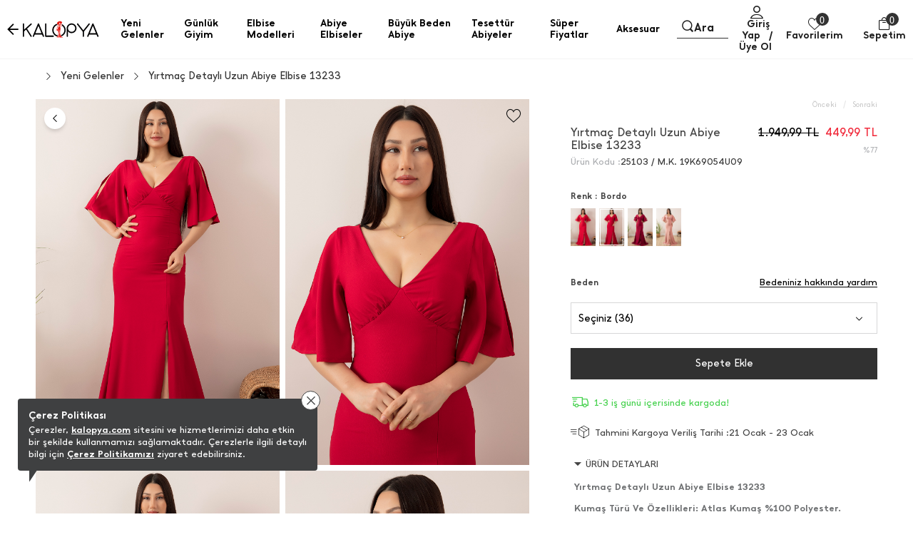

--- FILE ---
content_type: text/html
request_url: https://www.kalopya.com/Library/Query/StockControl.asp
body_size: -417
content:
@@25103||5||0||1.949,99||449,99||1.299,99||251,00||0,00||0,00@@25104||0||0||1.949,99||449,99||1.299,99||251,00||0,00||0,00@@25105||0||0||1.949,99||449,99||1.299,99||251,00||0,00||0,00@@25106||0||0||1.949,99||449,99||1.299,99||251,00||0,00||0,00##<p>Yırtmaç Detaylı Uzun Abiye Elbise 13233</p>

<p>Kumaş Türü Ve Özellikleri: Atlas Kumaş %100 Polyester.</p>

<p>Manken Ölçüleri Ve Numune Beden Bilgisi: Bel:75 cm Göğüs: 88 cm Basen : 94 cm Boy:170 cm Numune Ürün Bedeni: S/36 Beden.</p>

<p>Ürülerimizin kalıpları tamdır.Kendi bedeninizi tercih edebilirsiniz.</p>

<p>Ürünlerimizin çekimleri bize aittir ve her hakkı saklıdır.</p>

<p>Ürünlerin gönderimleri direkt olarak kendi stoğumuzdan sağlanmaktadır.</p>

<p>Keyifli alışverişler dileriz.</p>
##19K69054U09##449,99||1.299,99||251,00||0,00||0,00||1.949,99||10##########ABCD

--- FILE ---
content_type: application/javascript
request_url: https://www.kalopya.com/Library/Cache/Firm/Fr-5500119-1/100000113/page_2_100000113.js?V=186022223333.1358
body_size: 4221
content:
if(setLANGUAGE=="TR"){


}

/* ZOOM GALLERY */
jQuery(document).ready(function($) {
	if($(window).width() > 991){
		$('.module_900031100 .gallery-area .product-mobile-gallery').remove()
	}else{
		$('.module_900031100 .gallery-area .product-gallery').remove()
	}
    
    $(document).on('click', '.zoom-gallery', function(event) {
		var thisSRC 	= $(this).attr('data-big');
		var thisTARGET 	= $(this).attr('gallery-target');

		if($('.product-image-zoom').length){
			$('.product-image-zoom .zoom-loading').show();
			$('.product-image-zoom').fadeIn(500);
			$('.product-image-zoom>.image-thumbs>.item').removeClass('Selected');
			$('.product-image-zoom>.image-thumbs>.item.target_' + thisTARGET).addClass('Selected');
			$('.product-image-zoom>.big-image-container>img').attr('src', thisSRC);

		}else{
			$('\
			<div class="product-image-zoom">\
				<div class="close-zoom ifa-349"></div>\
				<div class="image-thumbs"></div>\
				<div class="big-image-container"><img src="'+thisSRC+'" alt=""></div>\
				<div class="zoom-loading"><div class="loading-icon"></div></div>\
			</div>\
		    ').appendTo("body");
            
            if($(window).width() > 991){
    			$('.product-gallery .zoom-gallery').each(function(index, el) {
    				var eachBIG 		= $(this).attr('data-big');
    				var eachTHUMB 		= $(this).attr('data-thumb');
    				var eachTARGET 		= $(this).attr('gallery-target');
    
    				var ActiveTarget 	= "";
    				if(thisTARGET == eachTARGET){ActiveTarget="Selected"};
    
    				$('<div class="item '+ActiveTarget+' target_'+eachTARGET+'" zoom-big="'+eachBIG+'"><img src="'+eachTHUMB+'"></div>').appendTo(".product-image-zoom .image-thumbs").hide().fadeIn(100); 
    			});
            }
            if($(window).width() < 991){
    			$('.product-mobile-gallery .zoom-gallery').each(function(index, el) {
    				var eachBIG 		= $(this).attr('data-big');
    				var eachTHUMB 		= $(this).attr('data-thumb');
    				var eachTARGET 		= $(this).attr('gallery-target');
    
    				var ActiveTarget 	= "";
    				if(thisTARGET == eachTARGET){ActiveTarget="Selected"};
    
    				$('<div class="item '+ActiveTarget+' target_'+eachTARGET+'" zoom-big="'+eachBIG+'"><img src="'+eachTHUMB+'"></div>').appendTo(".product-image-zoom .image-thumbs").hide().fadeIn(100); 
    			});
            }
		}
		setTimeout(function(){ $(".product-image-zoom .zoom-loading").fadeOut(500) }, 500);
	});

	$(document).on('click', '.product-image-zoom>.image-thumbs>.item', function(event) {
		$('.product-image-zoom>.image-thumbs>.item').removeClass('Selected');
		$(this).addClass('Selected');
		$('.product-image-zoom>.big-image-container>img').attr('src', $(this).attr('zoom-big'));
	});
	
	$(document).on('click', '.product-image-zoom > .big-image-container > img', function(event) {
		$(this).toggleClass("zoomImg")
	});
	


	$(document).on('click', '.product-image-zoom .close-zoom', function(event) {
		$('.product-image-zoom').hide();
	});
	
});









if(setLANGUAGE=="TR"){

var text_948_0="Önceki"
var text_948_1="Sonraki"
var text_949_0="Ürün Kodu :"
var text_949_1="BAĞLANTIYI KOPYALA"
var text_949_2="KOPYALANDI"
var text_950_0="Renk :"
var text_950_1="RENK"
var text_951_0="Beden"
var text_951_1="Beden Seç"
var text_952_0="Bedeniniz hakkında yardım"
var text_952_1="Beden Tablosu"
var text_953_0="Beden Seç"
var text_954_0="Sepete Ekle"
var text_954_1="Favorilere Ekle"
var text_954_2="Tahmini Kargoya Veriliş Tarihi"
var text_954_3="Bu Üründen Kazancınız [[productPoint]] para puan."
var text_955_0="ÜRÜN DETAYLARI"
var text_955_1="Kargo Bedava"
var text_955_2="Kapıda Ödeme Ücretsiz"
var text_955_3="Ürün Stoklarımızda Kalmamıştır"
var text_955_4="Gelince Haber Ver"
var text_955_5="ay a varan"
var text_955_6="Taksit Seçenekleri"
var text_955_7="İADE"
var text_955_8="KARGO"
var text_955_9="FİYAT ALARMI"
var text_955_10="FİYAT ALARMINI KALDIR"
var text_955_11="PAYLAŞ"
var text_955_12="Whatsapp İle Satış"
var text_955_13="Telefon İle Sipariş"
var text_955_14="Arkadaşına Sor"
var text_956_0="MERDANELI TEMIZLEME YAPILAMAZ"
var text_956_1="30ºC DE MAKİNADA HASSAS YIKAMA"
var text_956_2="BEYAZLATICI KULLANILMAZ"
var text_956_3="110ºC DERECEDE ÜTÜLEME"
var text_956_4="KURU TEMİZLEME YAPILAMAZ"
var text_956_5="YIKAMA VE BAKIM TALİMATLARI"
var text_956_6="Kompozisyon"
var text_956_7="Pamuk"
var text_956_8="Polyester"
var text_957_0="Ü.K"
var text_958_0="Seçiniz"
var text_960_0="Gelince Haber Ver"
var text_960_1="Tükendi"
var text_961_0="SON GÖRÜNTÜLENENLER"
var text_962_0="Yukarıdaki ürün kodunu kullanarak whatsapp ve telefon ile zahmetsizce sipariş oluşturabilirsiniz."
var text_1034_0="Önceki"
var text_1034_1="Sonraki"
var text_1035_0="Farktor Moda"
var text_1037_0="Ürün Kodu"
var text_1038_0="Renk Gri"
var text_1039_0="Bedeniniz hakkında yardım"
var text_1039_1="Beden"
var text_1040_0="Beden Seç"
var text_1041_0="Sepete Ekle"
var text_1043_0="Ürün Detayları"
var text_1043_1="Yıkama ve Bakım Talimatları"
var text_1043_2="İade"
var text_1043_3="Kargo"
var text_1043_4="Fiyat Alarmı"
var text_1043_6="Fiyat Alarmı Kaldır"
var text_1043_7="Paylaş"
var text_1043_8=""
var text_1043_9=""
var text_1044_0="Whatsapp ile Satış"
var text_1045_0="Telefon İle Sipariş"
var text_1046_0="Arkadaşıma sor"
var text_1048_0="Ürün Stoklarımızda kalmamıştır"
var text_1050_0="Sepette Anında İndirim"
var text_1051_0="Kargo Bedava"
var text_1051_1="Kapı Ödeme Ücretsiz"
var text_1053_0="Taksit Seçenekleri"
var text_1053_1="1.78 TL x 9 ay a varan"
var text_1054_0="Bu üründen Kazancınız"
var text_1074_0="gelince haber ver"

}

/* mobile head animation */

$(window).scroll(function() { 
    var pScroll = $(window).scrollTop();
    var pW = $(window).width(); 
    if(pW <= 768){
        if (pScroll >= 300) {
            $(".module_900032104 .product-content .product-mobile-head").addClass("activeHeader");
        }else{
            $(".module_900032104 .product-content .product-mobile-head").removeClass("activeHeader");
        }
    }
});



/* Body Select */
var pW = $(window).width(); 
jQuery(document).ready(function($) {
    $(document).on("click",".module_900032104 .product-content .body-list-container .BodyContent > .body-select > .body-text",function() {
        $(this).removeClass('ErrorBody');
        $(this).closest('.body-select').toggleClass('ActiveBody');

        if(pW <= 768){
            $('.overlay_60005').addClass('Show');
        }
    });
    $(document).on("click",".overlay_60005",function() {
        $('.module_900032104 .product-content .body-list-container .BodyContent > .body-select').removeClass('ActiveBody');
        $('.overlay_60005').removeClass('Show');
    });
    
    $(document).on("change",".body_dropdown .dropdown-content > .BodySizeItem:not(.Disable) input[type='radio']",function(event) {
        if(1==0){
            var abc=$(this).attr("prioritypricesale");
            $("[cd='productPrice'].discount-price").attr("p",abc);
            singleCalcProductPrice();
        }
        
        var thisBodySize = $(this).attr('data-body-size');
        $('.module_900032104 .product-content .body-list-container .BodyContent > .body-select').removeClass('ActiveBody');
        $('.module_900032104 .product-content .overlay_60005').removeClass('Show');
        $('.BodyContent > .body-select > .body-text span').html(thisBodySize);
    });
});

if(pW >= 768){
    $(document).mouseup(function(e) {
        var divSelect = $(".BodyContent .body-select .body_dropdown");
        if (!divSelect.is(e.target) && divSelect.has(e.target).length === 0) {
            $('.body-list-container .BodyContent > .body-select').removeClass('ActiveBody');
        }
    });
}


/* Add Cart */
jQuery(document).ready(function($) {
    var $W = $(window).width();
    $(document).on("click",".module_900032104 .product-content .body-list-container .addCartArea > .AddCart",function(event) {
        var $bodyRadio = $('.BodySizeItem input[type="radio"]');
        
        if($bodyRadio.is(':checked') === false) {
            $('.module_900032104 .product-content .body-list-container .BodyContent > .body-select > .body-text').addClass('ErrorBody');
            $('.module_900032104 .product-content .body-list-container .BodyContent > .body-select').addClass('ActiveBody');
            
            $("html, body").animate({
                scrollTop: $('.product-content .body-list-container .BodyContent > .body-select').offset().top - 250
            }, 1000);
        }
    });
});



/* Color text */
$(document).on("change",".ColorList > .item .color-group input[type='radio']",function(event) {
    var thisColorName = $(this).attr('data-color-name');
    $('.colors-container .colors-area > .column > .colorName').html(thisColorName)
});


/* Accordion */
$(document).on("click",".module_900032104 .product-content .product-options > .item.dropdown-item > .option_product",function(event) {
    if($(this).closest(".dropdown-item").hasClass("Active")){
        $(this).closest(".dropdown-item").removeClass("Active");
        $(this).closest(".dropdown-item").find(".dropdown-content").slideUp();
    }else{
        $('.module_900032104 .product-content .product-options > .item.dropdown-item').removeClass("Active");
        $('.module_900032104 .product-content .product-options > .item.dropdown-item .dropdown-content').slideUp("Active");
        
        $(this).closest(".dropdown-item").addClass("Active");
        $(this).closest(".dropdown-item").find(".dropdown-content").slideDown();
    }
});




function priceAlarm() {
    
    $('body').css("overflow","hidden");
    $('\
    <div class="Popup Popup_v3 StockAlarmModal">\
        <div class="Modal w30">\
            <div class="Htm">\
                <div class="Document">\
                    <div class="StockAlarmContent">\
                    <div class="Popup_Center">\
                        <div class="Popup_Close ifa-58"></div>\
                        <div class="Icon ifa-348"></div>\
                        <div class="T">Fiyat AlarmÄ± Kuruldu</div>\
                        <p>ÃœrÃ¼nÃ¼n fiyatÄ± dÃ¼ÅŸtÃ¼ÄŸÃ¼nde sizi bilgilendireceÄŸiz.</p>\
                        <div class="ActionBtn">AlÄ±ÅŸveriÅŸe Devam Et</div>\
                    </div>\
                    </div>\
                </div>\
            </div>\
        </div>\
    </div>\
    ').appendTo("body");  

    $('.Popup.Popup_v3 .Popup_Close, .ActionBtn').click(function(){
        $('body').css("overflow","initial");
        $('.Popup.Popup_v3').remove();
    });

}

function removePriceAlarm() {
    
    $('body').css("overflow","hidden");
    $('\
    <div class="Popup Popup_v3 StockAlarmModal">\
        <div class="Modal w30">\
            <div class="Htm">\
                <div class="Document">\
                    <div class="StockAlarmContent">\
                    <div class="Popup_Center">\
                        <div class="Popup_Close ifa-58"></div>\
                        <div class="Icon ifa-348"></div>\
                        <div class="T">Fiyat AlarmÄ± KaldÄ±rÄ±ldÄ±</div>\
                        <p>ÃœrÃ¼n fiyat alarm listesinden Ã§Ä±kartÄ±lmÄ±ÅŸtÄ±r. FiyatÄ± dÃ¼ÅŸtÃ¼ÄŸÃ¼nde Size Haber Veremeyebiliriz. :(</p>\
                        <div class="ActionBtn">AlÄ±ÅŸveriÅŸe Devam Et</div>\
                    </div>\
                    </div>\
                </div>\
            </div>\
        </div>\
    </div>\
    ').appendTo("body");  

    $('.Popup.Popup_v3 .Popup_Close, .ActionBtn').click(function(){
        $('body').css("overflow","initial");
        $('.Popup.Popup_v3').remove();
    });

}






/*module_900032104_mobile*/
$(document).ready(function(){
    $(document).on("click",".module_900032104_mobile .product-content > .special-text > .close-special",function() {
        $('.module_900032104_mobile .product-content > .special-text').css("top", "100px"); 
        $('.module_900032104_mobile .addFavItem').css("top", "-80px");
    });
    
    /*
    $(document).on("click",".module_900032104_mobile .content-area > .product-option > .option-item.item-accordion > .item-title",function() {
        if($(this).closest(".item-accordion").hasClass("Show")){
            $(this).closest(".item-accordion").removeClass("Show");
            $(this).closest(".item-accordion").find(".option-accordion-content").slideUp();
        }else{
            $('.module_900032104_mobile .content-area > .product-option > .option-item.item-accordion').removeClass("Show");
            $('.module_900032104_mobile .content-area > .product-option > .option-item.item-accordion .option-accordion-content').slideUp();
            $(this).closest(".option-item").addClass("Show");
            $(this).closest(".option-item").find(".option-accordion-content").slideDown();
        }
    });
    */

    $(document).on("click",".module_900032104_mobile .product-content > .content-area > .product-cart-body > .item > .ColorsDropdown > .DropdownTitle",function() {
        $(".m900032104_colorModal").addClass("Show");
        $('body .pageOverlayDark').addClass("Show");
    });
     $(document).on("click",".module_900032104_mobile .product-content > .content-area > .product-cart-body > .item > .BodyDropdown > .DropdownTitle",function() {
        $('body .pageOverlayDark').addClass("Show");
        $('.m900032104_selectModal').addClass("Show");
    });
    $(document).on("click",".pageOverlayDark",function() {
        $(".m900032104_colorModal, .m900032104_selectModal").removeClass("Show");
        $('.pageOverlayDark').removeClass("Show");
    });
    $(document).on("click",".m900032104_colorModal .colorList .colorList-content > .item .color-group .radio-label",function() {
        $('.pageOverlayDark').removeClass("Show");
    });
    

   
    $(document).on("change",'.m900032104_selectModal .SelectList > .SelectList-content > .BodySizeItem input[type="radio"]',function() {
        if(1==0){
            var abc=$(this).attr("prioritypricesale");
            $("[cd='productPrice'].discount-price").attr("p",abc);
            singleCalcProductPrice();
        }
        
        var dataSize = $(this).attr("data-body-size");
        
        $('.pageOverlayDark, .m900032104_selectModal').removeClass("Show");
        $('.module_900032104_mobile .product-content > .content-area > .product-cart-body > .item > .BodyDropdown .DropdownTitle > .body-select').text(dataSize);
        
        if($('.module_900032104_mobile .product-content > .content-area > .product-cart-body > .item > .BodyDropdown .DropdownTitle').hasClass("SelectBody")){
            $('[cd="addBag"]').trigger("click");
            $('.module_900032104_mobile .product-content > .content-area > .product-cart-body > .item > .BodyDropdown .DropdownTitle').removeClass("SelectBody");
            $('.module_900032104_mobile .product-content > .content-area > .product-cart-body > .item > .BodyDropdown .DropdownTitle > .body-select').text($('.module_900032104_mobile .product-content > .content-area > .product-cart-body > .item > .BodyDropdown .DropdownTitle > .body-select').attr("default-text"));
        }
        
    });
    
    
    $(document).on("click",'.module_900032104_mobile .product-content > .content-area > .product-cart-body > .item > .addCartArea > .AddCart',function() {
        if(!$('.m900032104_selectModal .SelectList > .SelectList-content > .BodySizeItem input[type="radio"]').is(":checked")){
            $(".module_900032104_mobile .product-content > .content-area > .product-cart-body > .item > .ColorsDropdown").removeClass("Active");
            $('.m900032104_overlay').removeClass("Show");
            $('.module_900032104_mobile .product-content > .content-area > .product-cart-body > .item > .BodyDropdown .DropdownTitle').addClass("SelectBody");
            $('.m900032104_selectModal, .pageOverlayDark').addClass("Show");
        }else{
            $(".module_900032104_mobile .product-content > .content-area > .product-cart-body > .item > .ColorsDropdown").removeClass("Active");
            $('.m900032104_overlay').removeClass("Show");
            $('.module_900032104_mobile .product-content > .content-area > .product-cart-body > .item > .BodyDropdown .DropdownTitle > .body-select').text($('.module_900032104_mobile .product-content > .content-area > .product-cart-body > .item > .BodyDropdown .DropdownTitle > .body-select').attr("default-text"));
        }
    });

    $(document).on("click",".pageOverlayDark",function() {
        $('body .pageOverlayDark').removeClass("Show");
        $('.m900032104_selectModal').removeClass("Show");
        $('.module_900032104_mobile .product-content > .content-area > .product-cart-body > .item > .BodyDropdown .DropdownTitle').removeClass("SelectBody");
    });
    
    
    $(document).on("click",".Popup.B2 .Modal .Htm .Document .Popup_Close",function() {
        var defaultTxt = $('.module_900032104_mobile .product-content > .content-area > .product-cart-body > .item > .BodyDropdown .DropdownTitle > .sT.body-select').attr("default-text");
        $('.module_900032104_mobile .product-content > .content-area > .product-cart-body > .item > .BodyDropdown .DropdownTitle > .sT.body-select').text(defaultTxt)
    });
    
    
    /*Share modal*/
    $(document).on("click","[cd='ShareModalOpen']",function() {
        var pageURLx = window.location.href;
        $('.modalContent > .content-area > .copy-link > .copy-input').html(pageURLx);
        
        $('body .pageOverlayDark, .m900032104_detailShareModal').addClass("Show");
    });
    $(document).on("click",".m900032104_detailShareModal .modalContent > .close-share, .pageOverlayDark",function() {
        $('body .pageOverlayDark, .m900032104_detailShareModal').removeClass("Show");
    });
    
    
    /*Talimatlar*/
    $(document).on("click",".option-accordion-content .use_list > .use-head > .item",function() {
        $('.option-accordion-content .use_list > .use-head > .item').removeClass("active");
        $('.option-accordion-content .use_list > .use-body > div').removeClass("show");
        
        $(this).addClass("active");
        var use_id = $(this).attr("use_id");
        $('.option-accordion-content .us .use_list > .use-body > div#' + use_id).addClass("show");
    });
    
    
    
    
    $(document).on("click",".module_900032104_mobile .product-content > .content-area > .product-option > .option-item.item-accordion",function() {
        $('.m900032104_detailModal').addClass("Show");
        $('.m900032104_detailModal .detailModalContainer .detail-item').removeClass("Show");
        $('.m900032104_detailModal .detailModalNav>.detail-nav-item').removeClass("Active");
        
        
        if($(this).hasClass("tab-detail")){
            $('.m900032104_detailModal .detailModalContainer .detail-item#detailModal_Fetures').addClass("Show");
            $('.m900032104_detailModal .detailModalNav>.detail-nav-item[data-id="detailModal_Fetures"]').addClass("Active")
        }
        if($(this).hasClass("tab-instructions")){
            $('.m900032104_detailModal .detailModalContainer .detail-item#detailModal_Instructions').addClass("Show");
            $('.m900032104_detailModal .detailModalNav>.detail-nav-item[data-id="detailModal_Instructions"]').addClass("Active")
        }
        if($(this).hasClass("tab-cargo")){
            $('.m900032104_detailModal .detailModalContainer .detail-item#detailModal_Cargo').addClass("Show");
            $('.m900032104_detailModal .detailModalNav>.detail-nav-item[data-id="detailModal_Cargo"]').addClass("Active")
        }
        if($(this).hasClass("tab-return")){
            $('.m900032104_detailModal .detailModalContainer .detail-item#detailModal_Return').addClass("Show");
            $('.m900032104_detailModal .detailModalNav>.detail-nav-item[data-id="detailModal_Return"]').addClass("Active")
        }
    });
    $(document).on("click",".m900032104_detailModal .detailModalNav>.detail-nav-item",function() {
        $('.m900032104_detailModal .detailModalNav>.detail-nav-item').removeClass("Active");
        $('.m900032104_detailModal .detailModalContainer .detail-item').removeClass("Show");
        
        var $dataID = $(this).attr("data-id");
        $('.m900032104_detailModal .detailModalContainer .detail-item#' + $dataID).addClass("Show");
        $(this).addClass("Active");
    });
    
    $(document).on("click",".m900032104_detailModal .detailModalContainer .detail-item .detail-head .Close",function() {
        $('.m900032104_detailModal').removeClass("Show");
    });
    var XdidScroll;
    var XlastScrollTop = 0;
    var Xdelta = 400;
    var XnavbarHeight = 5;
    
    
    $(window).scroll(function(event){
        XdidScroll = true;
    });
    
    setInterval(function() {
        if (XdidScroll) {
            XhasScrolled();
            XdidScroll = false;
        }
    }, 250);
    
    function XhasScrolled() {
        var Xst = $(this).scrollTop();
        if(Math.abs(XlastScrollTop - Xst) <= Xdelta)
            return;
        if (Xst > XlastScrollTop && Xst > XnavbarHeight){
            $(".module_900032104_mobile .product-mobile-head").removeClass("nav-hide").addClass("nav-down");
        } else {
            if(Xst + $(window).height() < $(document).height()) {
                $(".module_900032104_mobile .product-mobile-head").removeClass("nav-down").addClass("nav-hide");
            }
        }
        if(Xst < 400){
            $(".module_900032104_mobile .product-mobile-head").removeClass("nav-hide");
            $(".module_900032104_mobile .product-mobile-head").removeClass("nav-down");
    
        }
        XlastScrollTop = Xst;
        
    }
    
});


























--- FILE ---
content_type: application/javascript
request_url: https://www.kalopya.com/Library/Cache/Firm/Fr-5500119-1/Other/Campaings.js?V000341860abc
body_size: -271
content:
$(document).on("click","input,select",function(){
$(this).parent().find("div.Error").remove()
});
function CampConfirmBtn(){
var CODE	=	$(".ConfirmBtn").attr("C")
var CODE2	=	$(".SMS_input").val();
if(CODE==CODE2){
$("[name='REFERANS_CODE']").attr("S",1)
$("[name='REFERANS_CODE']").closest("span").addClass("Success")
$("<span class='Text'>Sms Doğrulaması Gerçekleştirildi. Devam Edebilirsiniz.</span>").insertBefore(".campaign-btn")
$(".smsTimer").hide();
$(".campaign_body").show();	
}else{
$(".smsError").show();	
$("[name='REFERANS_CODE']").attr("S",0)
$(".SMS_input").addClass("Error")
}
};
function CampSmsCode(){
if($(".ConfirmBtn").attr("C")=="" | $(".ConfirmBtn").attr("C")==undefined){
$(".smsError").hide();	
$(".reload.SmsReturn").hide();
var PHONE = $("[name='PHONE']").val()
$.ajax({
type: "post",
url: "/Library/Query/Popup.asp?I=3",
data : "PHONE="+PHONE+"",
success: function(data){
var DA = data.split("|")
var endDate = DA[0]
$(".ConfirmBtn").attr("C",DA[1])
$(".countdown-campaign").countdown({
htmlTemplate: '<div id="coundown_hour" class="Countdown count"><div><span>%h</span>'+text_Popup500_5+'</div></div><div id="coundown_min" class="Countdown count"><div><span>%i</span>'+text_Popup500_6+'</div></div><div id="coundown_sec" class="Countdown count c_last"><div><span>%s</span>'+text_Popup500_7+'</div></div>',
date: endDate,
onComplete: returnSMSCODE,
hoursOnly: false,
leadingZero: true,
elapse: true
});
}
});	
}
}
/* Fr-5500119-1 - 8.1.2026 15:11:53	*/
